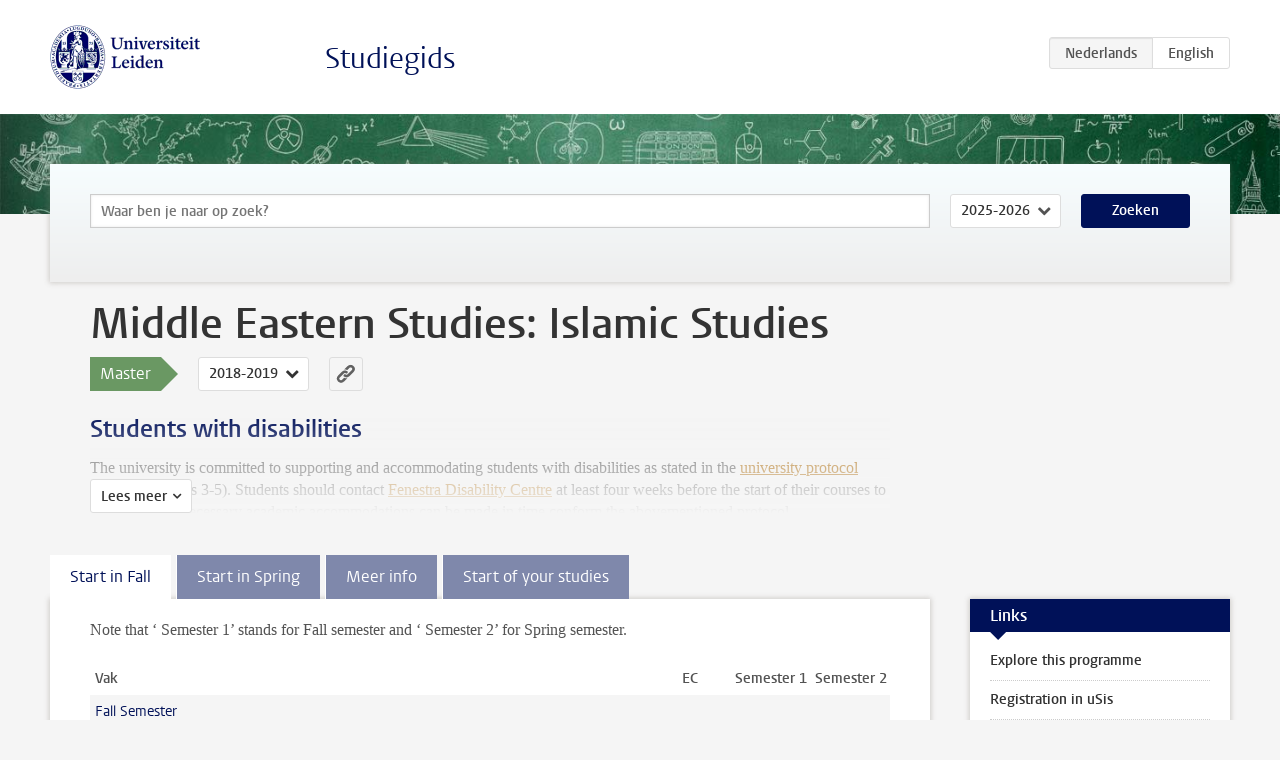

--- FILE ---
content_type: text/html; charset=UTF-8
request_url: https://studiegids.universiteitleiden.nl/studies/6773/middle-eastern-studies-islamic-studies
body_size: 8050
content:
<!DOCTYPE html>
<html lang="nl">
<head>
    <meta charset="utf-8">
    <meta name="viewport" content="width=device-width, initial-scale=1, maximum-scale=1">
    <meta http-equiv="X-UA-Compatible" content="IE=edge" />
    <title>Middle Eastern Studies: Islamic Studies (Master 2018-2019) - Studiegids - Universiteit Leiden</title>

    <!-- icons -->
    <link rel="shortcut icon" href="https://www.universiteitleiden.nl/design-1.0/assets/icons/favicon.ico" />
    <link rel="icon" type="image/png" sizes="32x32" href="https://www.universiteitleiden.nl/design-1.0/assets/icons/icon-32px.png" />
    <link rel="icon" type="image/png" sizes="96x96" href="https://www.universiteitleiden.nl/design-1.0/assets/icons/icon-96px.png" />
    <link rel="icon" type="image/png" sizes="195x195" href="https://www.universiteitleiden.nl/design-1.0/assets/icons/icon-195px.png" />

    <link rel="apple-touch-icon" href="https://www.universiteitleiden.nl/design-1.0/assets/icons/icon-120px.png" /> <!-- iPhone retina -->
    <link rel="apple-touch-icon" sizes="180x180" href="https://www.universiteitleiden.nl/design-1.0/assets/icons/icon-180px.png" /> <!-- iPhone 6 plus -->
    <link rel="apple-touch-icon" sizes="152x152" href="https://www.universiteitleiden.nl/design-1.0/assets/icons/icon-152px.png" /> <!-- iPad retina -->
    <link rel="apple-touch-icon" sizes="167x167" href="https://www.universiteitleiden.nl/design-1.0/assets/icons/icon-167px.png" /> <!-- iPad pro -->

    <link rel="stylesheet" href="https://www.universiteitleiden.nl/design-1.0/css/ul2common/screen.css">
    <link rel="stylesheet" href="/css/screen.css" />
</head>
<body class="prospectus left programme">
<script> document.body.className += ' js'; </script>


<div class="header-container">
    <header class="wrapper clearfix">
        <p class="logo">
            <a href="https://studiegids.universiteitleiden.nl">
                <img width="151" height="64" src="https://www.universiteitleiden.nl/design-1.0/assets/images/zegel.png" alt="Universiteit Leiden"/>
            </a>
        </p>
        <p class="site-name"><a href="https://studiegids.universiteitleiden.nl">Studiegids</a></p>
        <div class="language-btn-group">
                        <span class="btn active">
                <abbr title="Nederlands">nl</abbr>
            </span>
                                <a href="https://studiegids.universiteitleiden.nl/en/studies/6773/middle-eastern-studies-islamic-studies" class="btn">
                <abbr title="English">en</abbr>
            </a>
            </div>    </header>
</div>

<div class="hero" data-bgset="/img/hero-435w.jpg 435w, /img/hero-786w.jpg 786w, /img/hero-1440w.jpg 1440w, /img/hero-2200w.jpg 2200w"></div>


<div class="search-container">
    <form action="https://studiegids.universiteitleiden.nl/search" class="search-form wrapper">
        <input type="hidden" name="for" value="courses" />
        <div class="search">
            <!-- <label class="select">
    <span>Zoek naar</span>
    <select name="for">
                    <option value="courses">Vakken</option>
                    <option value="programmes">Opleidingen</option>
            </select>
</label> -->
            <label class="keywords no-label">
    <span>Keywords</span>
    <input type="search" name="q" value="" placeholder="Waar ben je naar op zoek?" autofocus autocomplete="off"/>
</label>            <label class="select no-label">
    <span>Academic year</span>
    <select name="edition">
                    <option>2026-2027</option>
                    <option selected>2025-2026</option>
                    <option>2024-2025</option>
                    <option>2023-2024</option>
                    <option>2022-2023</option>
                    <option>2021-2022</option>
                    <option>2020-2021</option>
                    <option>2019-2020</option>
                    <option>2018-2019</option>
                    <option>2017-2018</option>
                    <option>2016-2017</option>
                    <option>2015-2016</option>
                    <option>2014-2015</option>
                    <option>2013-2014</option>
                    <option>2012-2013</option>
                    <option>2011-2012</option>
                    <option>2010-2011</option>
            </select>
</label>            <button type="submit">Zoeken</button>        </div>
    </form>
</div>



<div class="main-container">

    <div class="wrapper summary">
        <article class="content">
            <h1>Middle Eastern Studies: Islamic Studies</h1>
            <!-- Template ID: 680 -->
            <div class="meta">
                <div class="entity">
                    <span><b>Master</b></span>
                </div>
                <div class="edition">
                                                                        <ul class="switch-edition">
                                                        <li class="active">
                                    <a href="https://studiegids.universiteitleiden.nl/studies/6773/middle-eastern-studies-islamic-studies">
                                        2018-2019
                                    </a>
                                </li>
                                                                                                    <li>
                                    <a href="https://studiegids.universiteitleiden.nl/studies/5291/middle-eastern-studies-islamic-studies">
                                        2017-2018
                                    </a>
                                </li>
                                                                                                    <li>
                                    <a href="https://studiegids.universiteitleiden.nl/studies/4983/middle-eastern-studies-islamic-studies">
                                        2016-2017
                                    </a>
                                </li>
                                                                                                    <li>
                                    <a href="https://studiegids.universiteitleiden.nl/studies/3863/middle-eastern-studies-islamic-studies">
                                        2015-2016
                                    </a>
                                </li>
                                                                                                    <li>
                                    <a href="https://studiegids.universiteitleiden.nl/studies/3059/middle-eastern-studies-islamic-studies">
                                        2014-2015
                                    </a>
                                </li>
                                                                                                    <li>
                                    <a href="https://studiegids.universiteitleiden.nl/studies/2716/middle-eastern-studies-islamic-studies">
                                        2013-2014
                                    </a>
                                </li>
                                                                                                    <li>
                                    <a href="https://studiegids.universiteitleiden.nl/studies/1939/middle-eastern-studies-islamic-studies">
                                        2012-2013
                                    </a>
                                </li>
                                                    </ul>
                                                            </div>
                <div class="permalink">
                    <a class="ia-element" href="https://studiegids.universiteitleiden.nl/s/0680">
                        <svg xmlns="http://www.w3.org/2000/svg" viewBox="-3 -3 36 36">
                            <title>Link naar Middle Eastern Studies: Islamic Studies in het actieve academische jaar</title>
                            <path d="M29.78,4.53A6.8,6.8,0,0,0,20,4.43c-1.82,1.8-3.62,3.62-5.43,5.43l-.26.29.23,0a8.22,8.22,0,0,1,4.54.66.44.44,0,0,0,.59-.1Q21.26,9,22.94,7.37a2.53,2.53,0,0,1,2.63-.68,2.63,2.63,0,0,1,1.09,4.42c-2.14,2.16-4.3,4.3-6.45,6.45a2.81,2.81,0,0,1-3.61.59,2,2,0,0,0-2.86.72,1.71,1.71,0,0,0,.36,2.65A6.82,6.82,0,0,0,22.71,21q3.63-3.49,7.13-7.13A6.78,6.78,0,0,0,29.78,4.53Z" transform="translate(-2.3 -2.38)"/>
                            <path d="M19.08,24.32a8.13,8.13,0,0,1-4.51-.67.44.44,0,0,0-.58.12c-1,1-2,2-3,3A2.63,2.63,0,0,1,7.29,23q3.17-3.19,6.37-6.37a2.51,2.51,0,0,1,1.41-.71,3.55,3.55,0,0,1,2.09.42A1.88,1.88,0,0,0,19.53,16c1.16-1.12,1.08-2.3-.23-3.21a6.81,6.81,0,0,0-8.39.72c-2.29,2.21-4.57,4.44-6.74,6.76a6.4,6.4,0,0,0-1.31,7.16A6.79,6.79,0,0,0,14,29.73c1.74-1.7,3.44-3.44,5.16-5.16a3,3,0,0,0,.21-.25Z" transform="translate(-2.3 -2.38)"/>
                        </svg>
                    </a>
                </div>
            </div>
                        <div class="window" data-label="Lees meer">
                <h2>Students with disabilities</h2>

<p>The university is committed to supporting and accommodating students with disabilities as stated in the <a href="http://media.leidenuniv.nl/legacy/protocol-studying-with-a-disability.pdf">university protocol</a> (especially pages 3-5). Students should contact <a href="https://www.student.universiteitleiden.nl/en/study--studying/exceptional-circumstances/studying-with-a-disability/studying-with-a-disability/">Fenestra Disability Centre</a> at least four weeks before the start of their courses to ensure that all necessary academic accommodations can be made in time conform the abovementioned protocol.</p>

<h2>Academic Integrity</h2>

<p>Students are expected to be familiar with Leiden University policies on <a href="http://media.leidenuniv.nl/legacy/plagiarism.pdf">plagiarism and academic integrity</a>. Plagiarism will not be tolerated. If you submit any work with your name affixed to it, it is assumed to be your own work with all sources used properly indicated and documented in the text (with quotations and/or citations).</p>

            </div>
                    </article>

    </div>

    <div class="main wrapper clearfix with-tabs">
        <div id="content">
            <article>
                                    <section class="tab">

                        <h2 class="tab-label">Start in Fall</h2>

                        <p>Note that ‘ Semester 1’ stands for Fall semester and ‘ Semester 2’ for Spring semester.</p>


                                                                                    <table class="results course-list">
                                    <thead>
                                        <tr>
                                            <th scope="col">Vak</th>
                                            <th scope="col">EC</th>
                                            <th scope="col">S<span>emester&nbsp;</span>1</th>
                                            <th scope="col">S<span>emester&nbsp;</span>2</th>
                                        </tr>
                                    </thead>
                                    <tbody>
                                                                    <tr>
                                                                                            <td colspan="4" class="bundle">
                                                    <p>Fall Semester</p>

                                                </td>
                                                                                    </tr>
                                                                                                                        <tr>
                                                                                            <td colspan="4" class="bundle">
                                                    <p>Common Core Course</p>

<p>Choose one of the following two courses:</p>

                                                </td>
                                                                                    </tr>
                                                                                                                        <tr>
                                                                                            <td class="bundle-item"><a href="https://studiegids.universiteitleiden.nl/courses/84019/theories-and-methods-of-middle-east-and-islamic-studies-1">Theories and Methods of Middle East and Islamic Studies 1</a></td>
                                                <td>10</td>
                                                <td colspan="2"><div class="block-lines"><span class="block block-1 block-on"></span><span class="block block-2 block-on"></span><span class="block block-3 block-off"></span><span class="block block-4 block-off"></span></div></td>
                                                                                    </tr>
                                                                                                                        <tr>
                                                                                            <td class="bundle-item"><a href="https://studiegids.universiteitleiden.nl/courses/84015/theories-and-methods-of-middle-east-and-islamic-studies-2">Theories and Methods of Middle East and Islamic Studies 2</a></td>
                                                <td>10</td>
                                                <td colspan="2"><div class="block-lines"><span class="block block-1 block-on"></span><span class="block block-2 block-on"></span><span class="block block-3 block-off"></span><span class="block block-4 block-off"></span></div></td>
                                                                                    </tr>
                                                                                                                        <tr>
                                                                                            <td colspan="4" class="bundle">
                                                    <p>Specialisation Course I</p>

                                                </td>
                                                                                    </tr>
                                                                                                                        <tr>
                                                                                            <td><a href="https://studiegids.universiteitleiden.nl/courses/83957/modern-muslim-quran-interpretation">Modern Muslim Qur’an Interpretation</a></td>
                                                <td>10</td>
                                                <td colspan="2"><div class="block-lines"><span class="block block-1 block-on"></span><span class="block block-2 block-on"></span><span class="block block-3 block-off"></span><span class="block block-4 block-off"></span></div></td>
                                                                                    </tr>
                                                                                                                        <tr>
                                                                                            <td colspan="4" class="bundle">
                                                    <p>Specialisation Course II</p>

<p>choose one or two (LAT 1-2 or LAA 1-2 or LAP 1-2) of the following courses with a total of 10 EC</p>

                                                </td>
                                                                                    </tr>
                                                                                                                        <tr>
                                                                                            <td class="bundle-item"><a href="https://studiegids.universiteitleiden.nl/courses/86663/sacred-journeys-pilgrimage-and-holy-places">Sacred Journeys: Pilgrimage and Holy Places </a></td>
                                                <td>10</td>
                                                <td colspan="2"><div class="block-lines"><span class="block block-1 block-on"></span><span class="block block-2 block-on"></span><span class="block block-3 block-off"></span><span class="block block-4 block-off"></span></div></td>
                                                                                    </tr>
                                                                                                                        <tr>
                                                                                            <td class="bundle-item"><a href="https://studiegids.universiteitleiden.nl/courses/83003/sharia-in-the-west">Sharia in the West</a></td>
                                                <td>5</td>
                                                <td colspan="2"><div class="block-lines"><span class="block block-1 block-on"></span><span class="block block-2 block-on"></span><span class="block block-3 block-off"></span><span class="block block-4 block-off"></span></div></td>
                                                                                    </tr>
                                                                                                                        <tr>
                                                                                            <td class="bundle-item"><a href="https://studiegids.universiteitleiden.nl/courses/88981/sharia-in-the-west-10-ec">Sharia in the West 10 EC</a></td>
                                                <td>10</td>
                                                <td colspan="2"><div class="block-lines"><span class="block block-1 block-on"></span><span class="block block-2 block-on"></span><span class="block block-3 block-off"></span><span class="block block-4 block-off"></span></div></td>
                                                                                    </tr>
                                                                                                                        <tr>
                                                                                            <td class="bundle-item"><a href="https://studiegids.universiteitleiden.nl/courses/83897/language-acquisition-persian-1">Language Acquisition Persian 1</a></td>
                                                <td>5</td>
                                                <td colspan="2"><div class="block-lines"><span class="block block-1 block-on"></span><span class="block block-2 block-off"></span><span class="block block-3 block-off"></span><span class="block block-4 block-off"></span></div></td>
                                                                                    </tr>
                                                                                                                        <tr>
                                                                                            <td class="bundle-item"><a href="https://studiegids.universiteitleiden.nl/courses/83893/language-acquisition-persian-2">Language Acquisition Persian 2</a></td>
                                                <td>5</td>
                                                <td colspan="2"><div class="block-lines"><span class="block block-1 block-off"></span><span class="block block-2 block-on"></span><span class="block block-3 block-off"></span><span class="block block-4 block-off"></span></div></td>
                                                                                    </tr>
                                                                                                                        <tr>
                                                                                            <td class="bundle-item"><a href="https://studiegids.universiteitleiden.nl/courses/83909/beginners-turkish-1">Beginner&#039;s Turkish 1</a></td>
                                                <td>5</td>
                                                <td colspan="2"><div class="block-lines"><span class="block block-1 block-on"></span><span class="block block-2 block-off"></span><span class="block block-3 block-off"></span><span class="block block-4 block-off"></span></div></td>
                                                                                    </tr>
                                                                                                                        <tr>
                                                                                            <td class="bundle-item"><a href="https://studiegids.universiteitleiden.nl/courses/83911/beginners-turkish-2">Beginner&#039;s Turkish 2</a></td>
                                                <td>5</td>
                                                <td colspan="2"><div class="block-lines"><span class="block block-1 block-off"></span><span class="block block-2 block-on"></span><span class="block block-3 block-off"></span><span class="block block-4 block-off"></span></div></td>
                                                                                    </tr>
                                                                                                                        <tr>
                                                                                            <td class="bundle-item"><a href="https://studiegids.universiteitleiden.nl/courses/83837/modern-standard-arabic-1">Modern Standard Arabic 1</a></td>
                                                <td>5</td>
                                                <td colspan="2"><div class="block-lines"><span class="block block-1 block-on"></span><span class="block block-2 block-off"></span><span class="block block-3 block-off"></span><span class="block block-4 block-off"></span></div></td>
                                                                                    </tr>
                                                                                                                        <tr>
                                                                                            <td class="bundle-item"><a href="https://studiegids.universiteitleiden.nl/courses/83839/modern-standard-arabic-2">Modern Standard Arabic 2</a></td>
                                                <td>5</td>
                                                <td colspan="2"><div class="block-lines"><span class="block block-1 block-off"></span><span class="block block-2 block-on"></span><span class="block block-3 block-off"></span><span class="block block-4 block-off"></span></div></td>
                                                                                    </tr>
                                                                                                                        <tr>
                                                                                            <td class="bundle-item"><a href="https://studiegids.universiteitleiden.nl/courses/78453/indonesian-1">Indonesian 1</a></td>
                                                <td>10</td>
                                                <td colspan="2"><div class="block-lines"><span class="block block-1 block-on"></span><span class="block block-2 block-on"></span><span class="block block-3 block-off"></span><span class="block block-4 block-off"></span></div></td>
                                                                                    </tr>
                                                                                                                        <tr>
                                                                                            <td colspan="4" class="bundle">
                                                    <p>Spring Semester</p>

                                                </td>
                                                                                    </tr>
                                                                                                                        <tr>
                                                                                            <td colspan="4" class="bundle">
                                                    <p>Common Core Courses</p>

                                                </td>
                                                                                    </tr>
                                                                                                                        <tr>
                                                                                            <td><a href="https://studiegids.universiteitleiden.nl/courses/84027/ma-thesis-middle-eastern-studies">MA Thesis Middle Eastern Studies</a></td>
                                                <td>20</td>
                                                <td colspan="2"><div class="block-lines"><span class="block block-1 block-off"></span><span class="block block-2 block-off"></span><span class="block block-3 block-on"></span><span class="block block-4 block-on"></span></div></td>
                                                                                    </tr>
                                                                                                                        <tr>
                                                                                            <td><a href="https://studiegids.universiteitleiden.nl/courses/84021/thesis-seminar-in-middle-east-and-islamic-studies-spring">Thesis Seminar in Middle East and Islamic Studies (Spring)</a></td>
                                                <td>0</td>
                                                <td colspan="2"><div class="block-lines"><span class="block block-1 block-off"></span><span class="block block-2 block-off"></span><span class="block block-3 block-on"></span><span class="block block-4 block-on"></span></div></td>
                                                                                    </tr>
                                                                                                                        <tr>
                                                                                            <td colspan="4" class="bundle">
                                                    <p>Specialisation Course III</p>

<p>Choose one of the following two courses:</p>

                                                </td>
                                                                                    </tr>
                                                                                                                        <tr>
                                                                                            <td class="bundle-item"><a href="https://studiegids.universiteitleiden.nl/courses/83975/ulama-in-the-modern-muslim-world">`Ulamâ’  in the Modern Muslim World</a></td>
                                                <td>10</td>
                                                <td colspan="2"><div class="block-lines"><span class="block block-1 block-off"></span><span class="block block-2 block-off"></span><span class="block block-3 block-on"></span><span class="block block-4 block-on"></span></div></td>
                                                                                    </tr>
                                                                                                                        <tr>
                                                                                            <td class="bundle-item"><a href="https://studiegids.universiteitleiden.nl/courses/80151/anthropology-of-muslim-societies">Anthropology of Muslim Societies</a></td>
                                                <td>10</td>
                                                <td colspan="2"><div class="block-lines"><span class="block block-1 block-off"></span><span class="block block-2 block-off"></span><span class="block block-3 block-on"></span><span class="block block-4 block-on"></span></div></td>
                                                                                    </tr>
                                                                                                                        <tr>
                                                                                            <td colspan="4" class="bundle">
                                                    <p>Extra-curricular</p>

<p>An internship does not count towards the degree.</p>

                                                </td>
                                                                                    </tr>
                                                                                                                        <tr>
                                                                                            <td><a href="https://studiegids.universiteitleiden.nl/courses/84025/internship-ma-middle-eastern-studies">Internship MA Middle Eastern Studies</a></td>
                                                <td></td>
                                                <td colspan="2"><div class="block-lines"><span class="block block-1 block-on"></span><span class="block block-2 block-on"></span><span class="block block-3 block-off"></span><span class="block block-4 block-off"></span></div></td>
                                                                                    </tr>
                                                                </tbody>
                                </table>
                                                                        </section>
                                    <section class="tab">

                        <h2 class="tab-label">Start in Spring</h2>

                        <p>Note that ‘ Semester 1’ stands for Fall semester and ‘ Semester 2’ for Spring semester.</p>


                                                                                    <table class="results course-list">
                                    <thead>
                                        <tr>
                                            <th scope="col">Vak</th>
                                            <th scope="col">EC</th>
                                            <th scope="col">S<span>emester&nbsp;</span>1</th>
                                            <th scope="col">S<span>emester&nbsp;</span>2</th>
                                        </tr>
                                    </thead>
                                    <tbody>
                                                                    <tr>
                                                                                            <td colspan="4" class="bundle">
                                                    <p>Spring Semester</p>

                                                </td>
                                                                                    </tr>
                                                                                                                        <tr>
                                                                                            <td colspan="4" class="bundle">
                                                    <p>Common Core Course</p>

                                                </td>
                                                                                    </tr>
                                                                                                                        <tr>
                                                                                            <td><a href="https://studiegids.universiteitleiden.nl/courses/84017/theories-and-methods-of-middle-east-and-islamic-studies-3">Theories and Methods of Middle East and Islamic Studies 3</a></td>
                                                <td>10</td>
                                                <td colspan="2"><div class="block-lines"><span class="block block-1 block-off"></span><span class="block block-2 block-off"></span><span class="block block-3 block-on"></span><span class="block block-4 block-on"></span></div></td>
                                                                                    </tr>
                                                                                                                        <tr>
                                                                                            <td colspan="4" class="bundle">
                                                    <p>Specialisation Courses I &amp; II</p>

                                                </td>
                                                                                    </tr>
                                                                                                                        <tr>
                                                                                            <td><a href="https://studiegids.universiteitleiden.nl/courses/83975/ulama-in-the-modern-muslim-world">`Ulamâ’  in the Modern Muslim World</a></td>
                                                <td>10</td>
                                                <td colspan="2"><div class="block-lines"><span class="block block-1 block-off"></span><span class="block block-2 block-off"></span><span class="block block-3 block-on"></span><span class="block block-4 block-on"></span></div></td>
                                                                                    </tr>
                                                                                                                        <tr>
                                                                                            <td><a href="https://studiegids.universiteitleiden.nl/courses/80151/anthropology-of-muslim-societies">Anthropology of Muslim Societies</a></td>
                                                <td>10</td>
                                                <td colspan="2"><div class="block-lines"><span class="block block-1 block-off"></span><span class="block block-2 block-off"></span><span class="block block-3 block-on"></span><span class="block block-4 block-on"></span></div></td>
                                                                                    </tr>
                                                                                                                        <tr>
                                                                                            <td colspan="4" class="bundle">
                                                    <p>Fall Semester</p>

                                                </td>
                                                                                    </tr>
                                                                                                                        <tr>
                                                                                            <td colspan="4" class="bundle">
                                                    <p>Common Core Courses</p>

                                                </td>
                                                                                    </tr>
                                                                                                                        <tr>
                                                                                            <td><a href="https://studiegids.universiteitleiden.nl/courses/84027/ma-thesis-middle-eastern-studies">MA Thesis Middle Eastern Studies</a></td>
                                                <td>20</td>
                                                <td colspan="2"><div class="block-lines"><span class="block block-1 block-on"></span><span class="block block-2 block-on"></span><span class="block block-3 block-off"></span><span class="block block-4 block-off"></span></div></td>
                                                                                    </tr>
                                                                                                                        <tr>
                                                                                            <td><a href="https://studiegids.universiteitleiden.nl/courses/84023/thesis-seminar-in-middle-east-and-islamic-studies-fall">Thesis Seminar in Middle East and Islamic Studies (Fall)</a></td>
                                                <td>0</td>
                                                <td colspan="2"><div class="block-lines"><span class="block block-1 block-on"></span><span class="block block-2 block-on"></span><span class="block block-3 block-off"></span><span class="block block-4 block-off"></span></div></td>
                                                                                    </tr>
                                                                                                                        <tr>
                                                                                            <td colspan="4" class="bundle">
                                                    <p>Specialisation Course III</p>

<p>Choose one of the following courses:</p>

                                                </td>
                                                                                    </tr>
                                                                                                                        <tr>
                                                                                            <td class="bundle-item"><a href="https://studiegids.universiteitleiden.nl/courses/83957/modern-muslim-quran-interpretation">Modern Muslim Qur’an Interpretation</a></td>
                                                <td>10</td>
                                                <td colspan="2"><div class="block-lines"><span class="block block-1 block-on"></span><span class="block block-2 block-on"></span><span class="block block-3 block-off"></span><span class="block block-4 block-off"></span></div></td>
                                                                                    </tr>
                                                                                                                        <tr>
                                                                                            <td class="bundle-item"><a href="https://studiegids.universiteitleiden.nl/courses/86663/sacred-journeys-pilgrimage-and-holy-places">Sacred Journeys: Pilgrimage and Holy Places </a></td>
                                                <td>10</td>
                                                <td colspan="2"><div class="block-lines"><span class="block block-1 block-on"></span><span class="block block-2 block-on"></span><span class="block block-3 block-off"></span><span class="block block-4 block-off"></span></div></td>
                                                                                    </tr>
                                                                                                                        <tr>
                                                                                            <td class="bundle-item"><a href="https://studiegids.universiteitleiden.nl/courses/88981/sharia-in-the-west-10-ec">Sharia in the West 10 EC</a></td>
                                                <td>10</td>
                                                <td colspan="2"><div class="block-lines"><span class="block block-1 block-on"></span><span class="block block-2 block-on"></span><span class="block block-3 block-off"></span><span class="block block-4 block-off"></span></div></td>
                                                                                    </tr>
                                                                                                                        <tr>
                                                                                            <td colspan="4" class="bundle">
                                                    <p>Extra-curricular</p>

<p>An internship does not count towards the degree.</p>

                                                </td>
                                                                                    </tr>
                                                                                                                        <tr>
                                                                                            <td><a href="https://studiegids.universiteitleiden.nl/courses/84025/internship-ma-middle-eastern-studies">Internship MA Middle Eastern Studies</a></td>
                                                <td></td>
                                                <td colspan="2"><div class="block-lines"><span class="block block-1 block-off"></span><span class="block block-2 block-off"></span><span class="block block-3 block-on"></span><span class="block block-4 block-on"></span></div></td>
                                                                                    </tr>
                                                                </tbody>
                                </table>
                                                                        </section>
                                    <section class="tab">

                        <h2 class="tab-label">Meer info</h2>

                        <p><a href="#1">Objectives</a><br>
<a href="#2">Structure</a><br>
<a href="#3">Contact Information</a></p>

<h2 id="1">Objectives</h2>

<p>The multidisciplinary approach to a geographical area, the Middle East and North Africa, throughout history is characteristic of this programme. Using the rich collections of the University Library and other institutions the programme incorporates both the long textual tradition of Leiden University and the most up-to-date theories and approaches of history, literature, linguistics and the social sciences.</p>

<p>For a more detailed overview of the programme's objectives see the <a href="https://www.student.universiteitleiden.nl/en/organisation/rules-and-regulations/faculty-and-study-regulations/faculty-and-study-regulations/humanities/middle-eastern-studies-ma?cf=humanities&amp;cd=middle-eastern-studies-ma#tab-3">Course and Exam Regulations of the Programme</a>.</p>

<p>The objectives regarding general academic skills can be found in the <a href="https://www.student.universiteitleiden.nl/en/organisation/rules-and-regulations/faculty-and-study-regulations/faculty-and-study-regulations/humanities/middle-eastern-studies-ma?cf=humanities&amp;cd=middle-eastern-studies-ma#tab-2">Course and Exam Regulations of the Faculty</a>.</p>

<h2 id="2">Programme</h2>

<h3>Structure</h3>

<p>The master’s programme in Middle Eastern Studies consists of two semesters, each consisting of 30 EC. In the first semester students follow three courses of 10 EC each. In the second semester students take one more 10 EC course and write their MA-Thesis (20 EC).</p>

<p>In the first semester all students take the course ‘Theories and Methods of Middle East and Islamic Studies’ (10 EC). In this course the emphasis lies on the relevance (or lack thereof) of contemporary theories, concepts and models from the social sciences for the study of the Middle East. Students are familiarised with a variety of methods to obtain and interpret information from different types of sources. In addition to this common course, students take two courses which are specific to their specialisation.</p>

<p>In the second semester students all students take one more course of 10 EC specific to their specialisation. Students of the specialisations Arabic, Persian, Islamic, Israel and Modern Middle East Studies, take this course in Leiden. Students of the specialisation Turkish Studies spend the second semester at a partner university in Turkey or complete their coursework at Leiden University.</p>

<p>All students, including those studying abroad, also work on their MA-Thesis (20 ects) during the second semester. The students staying in Leiden take part in the ‘Thesis Seminar in Middle East and Islamic Studies.’ This seminar, where the students present their ongoing research, is meant to support them in the process of writing.</p>

<h3>Master’s thesis and requirements for graduation</h3>

<p>In order to graduate, students must successfully complete the 60 EC programme including their MA-Thesis as a component of that programme. The thesis carries 20 EC, and as a rule should not exceed a maximum of 20,000 words including notes, bibliography and appendices. The thesis is preferably supervised by a lecturer of the School of Middle Eastern Studies who possesses the appropriate expertise in the field addressed in the thesis. The Department ensures that students are put in contact with a lecturer for thesis supervision, preferably at the commencement of the programme. More details on the procedures regarding the MA-Thesis can be found in the course description.</p>

<h3>Specialisations</h3>

<p>The MA programme in Middle Eastern Studies offers the following specialisations:</p>

<p><a href="https://studiegids.universiteitleiden.nl/studies/6771/middle-eastern-studies-Arabic-Studies">Arabic Studies</a><br>
<a href="https://studiegids.universiteitleiden.nl/studies/6773/middle-eastern-studies-islamic-studies">Islamic Studies</a><br>
<a href="https://studiegids.universiteitleiden.nl/studies/6775/middle-eastern-studies-israel-studies">Israel Studies</a>
<a href="https://studiegids.universiteitleiden.nl/studies/6777/middle-eastern-studies-modern-middle-east-studies">Modern Middle East Studies</a><br>
<a href="https://studiegids.universiteitleiden.nl/studies/6779/middle-eastern-studies-persian-studies">Persian Studies</a><br>
<a href="https://studiegids.universiteitleiden.nl/studies/6781/middle-eastern-studies-turkish-studies">Turkish Studies</a></p>

<h2 id="3">Contact Information</h2>

<h3>Mailing address</h3>

<p>MA Middle Eastern Studies programme<br>
Secretariat Vrieshof 4, rm 112a<br>
P.O.Box 9515<br>
2300 RA Leiden<br>
The Netherlands</p>

<h3>Visiting address (also address for courier services)</h3>

<p>Matthias de Vrieshof 4, 2311BZ Leiden<br>
Witte Singel 25, 2311BG Leiden</p>

<h3>Secretariat</h3>

<p>Matthias de Vrieshof 4, room 112a<br>
Phone +31 (0)71 527 2253<br>
E-mail osz-oa-Vrieshof@hum.leidenuniv.nl<br>
<strong>Opening hours</strong>: Monday - Thursday: 10:00-12:30 and 13:30-16:00; Friday: 10:00-13:00</p>

<h3>Coordinator/Student adviser</h3>

<p>N.A.N.M. van Os, PhD<br>
Phone: +31 (0)71 527 2937<br>
E-mail: stucovrieshof@hum.leidenuniv.nl<br>
Office hours: upon appointment (send an email)</p>


                                            </section>
                                    <section class="tab">

                        <h2 class="tab-label">Start of your studies</h2>

                        <p><strong>Frequently asked questions about the start of the study MA Middle Eastern Studies.</strong></p>

<p><a href="#1">Does the department have an introductory programme?</a>
<a href="#2">Directions and map</a> 
<a href="#3">How do I get hold of my prospectus and lecture timetable?</a>
<a href="#4">Is there anything more I need to do to complete my enrolment?</a>
<a href="#5">Registration for courses</a>
<a href="#6">Where can I buy my study books and study material?</a>
<a href="#7">Where do I go for any further information I may need?</a></p>

<h2 id="1">Does the department have an introductory programme?</h2>

<p>Yes, we will organise a compulsory Introduction Day for the MA Middle Eastern Studies programme in Leiden on Thursday, 31 January, 2019.</p>

<p>Programme Introductory Meeting MA Middle Eastern Studies, Thursday, 31 January, 2019.</p>

<table>
<thead>
<tr>
  <th>Time</th>
  <th>Activity</th>
  <th>Who</th>
  <th>Room</th>
</tr>
</thead>
<tbody>
<tr>
  <td>10.00 – 10.30  hrs</td>
  <td>Coffee and Cookies</td>
  <td>MA Middle Eastern Studies students</td>
  <td>VRIESH4 / Café Noord</td>
</tr>
<tr>
  <td>10.30 – 11.15  hrs</td>
  <td>Welcome &amp; general info on the programme</td>
  <td>MA Middle Eastern Studies students</td>
  <td>VRIESH4 / 008A</td>
</tr>
<tr>
  <td>11.15 - 12.00  hrs</td>
  <td>Information on courses</td>
  <td>All MA Middle Eastern Studies and MA Middle Eastern Studies (research) students</td>
  <td>VRIESH4 / 008A</td>
</tr>
<tr>
  <td>12.00 - 13.00 hrs</td>
  <td>Lunch</td>
  <td>All MA Middle Eastern Studies and MA Middle Eastern Studies (research) students</td>
  <td>VRIESH4 / Café Noord</td>
</tr>
<tr>
  <td>13.00 – 14.00 hrs</td>
  <td>Information on pre-master</td>
  <td>Pre-master studenten</td>
  <td>VRIESH/007</td>
</tr>
</tbody>
</table>

<h2 id="2">Directions and map</h2>

<p><a href="http://www.hum2.leidenuniv.nl/pdf/organisatie/route_wsd.pdf">Directions</a>  on how to get from Leiden Central Station to the Faculty of Humanities.</p>

<p>Most rooms are situated at the <a href="https://www.universiteitleiden.nl/en/locations?pageNumber=1&amp;city=Leiden&amp;faculty=humanities&amp;reload=true">Witte Singel Doelen-Complex</a>, the location of the Faculties of Humanities.</p>

<h2 id="3">How do I get hold of my prospectus and lecture timetable?</h2>

<p>You can find the courses for the academic year 2018-2019 and the detailed course descriptions in the <a href="https://studiegids.universiteitleiden.nl/en/studies/masters/2018-2019">e-Prospectus</a>. Find your programme under M(iddle Eastern Studies) to view all courses on offer. The <a href="https://www.student.universiteitleiden.nl/en/study--studying/study/educational-information/schedules/humanities/middle-eastern-studies-research-ma?cf=humanities&amp;cd=middle-eastern-studies-ma#tab-3">timetables</a> are available on the programme website.</p>

<p>For information on the exam periods, (official) holidays, etc see  the <a href="https://www.student.universiteitleiden.nl/binaries/content/assets/geesteswetenschappen/medewerkers/academische-jaarkalender-fgw-2018-2019-engelstalig-def.pdf">Academic Calendar 2018-2019</a>.</p>

<h2 id="4">Is there anything more I need to do to complete my enrolment?</h2>

<p>If the Admissions Office sent you a conditional decision upon admission, please make sure that all documents, as listed in your admission statement, are handed in before 1 February. Only if you are a graduate from Leiden University, you do not have to hand in a certified diploma or statement regarding your graduation.</p>

<h2 id="5">Registration for courses</h2>

<p>Once your registration with Leiden University is complete and you have received your Student Identity Number, log in name and password, you will be able to enroll online for all courses (and later for exams) through <a href="https://usis.leidenuniv.nl:8011/psp/S4PRD/?cmd=login&amp;languageCd=ENG&amp;">uSis</a>. You will also have to enroll for courses at <a href="https://blackboard.leidenuniv.nl/webapps/portal/execute/tabs/tabAction?tab_tab_group_id=_8_1">Blackboard</a>.</p>

<h2 id="6">Where can I buy my study books and study material?</h2>

<p>To find out what books you will need for next year, you can visit the <a href="https://studiegids.universiteitleiden.nl/en/studies/masters/2018-2019">e-Prospectus</a>. Here you will find the course descriptions of the courses you will be taking, with the required literature.</p>

<h2 id="7">Where do I go for any further information I may need?</h2>

<p>General information on the programme is available at the <a href="https://www.student.universiteitleiden.nl/en/study--studying/study/educational-information/study-programme/humanities/middle-eastern-studies-ma?cf=humanities&amp;cd=middle-eastern-studies-ma#tab-2">Middle Eastern Studies (MA) website</a>. You will have to log in the first time you visit this page. Once you have done this your cookies will enable you to enter this page further without problems.</p>

<p>For questions related to more general issues of registration, housing and other practicalities around your coming to Leiden and Leiden University, please, refer to the university's <a href="https://www.student.universiteitleiden.nl/en/vr/faq?cf=university&amp;cd=guest">FAQ base</a>.</p>

<p>For any other questions you may contact the student advisor, <a href="&#109;&#x61;&#105;&#108;&#x74;&#111;&#x3a;s&#116;&#x75;&#99;&#x6f;&#x76;&#114;&#x69;e&#115;&#x68;&#111;&#x66;&#x40;&#104;&#x75;&#109;&#46;&#x6c;&#101;&#x69;d&#101;&#x6e;&#117;&#110;&#x69;&#118;&#x2e;n&#108;">Ms. Eli van Duijnen </a>.</p>


                                            </section>
                            </article>
        </div>

        <aside>
                            <div class="box ">
    <div class="box-header">
        <h2>Links</h2>
    </div>
    <div class="box-content">
        <ul>
                                                    <li><a href="http://www.mastersinleiden.nl/programmes/middle-eastern-studies/en/introduction">Explore this programme</a></li>
                                                    <li><a href="https://usis.leidenuniv.nl:8011/psp/S4PRD/?cmd=login&amp;languageCd=ENG html">Registration in uSis</a></li>
                                                    <li><a href="https://www.student.universiteitleiden.nl/en/study--studying/study/educational-information/schedules/humanities#tab-2  ">Timetable</a></li>
                                                    <li><a href="https://www.student.universiteitleiden.nl/en/organisation/rules-and-regulations/">Regulations</a></li>
                                                    <li><a href="https://www.organisatiegids.universiteitleiden.nl/en/faculties-and-institutes/humanities/faculty-office/student-affairs/education-administration-offices/de-vrieshof-education-administration-office">Contact data</a></li>
                                                    <li><a href="https://www.student.universiteitleiden.nl/en/study--studying/guidance--advice/study-guidance-and-advisors/study-advisors/humanities/middle-eastern-studies-ma?cf=humanities&amp;cd=middle-eastern-studies-ma#tab-1">Coordinator of studies</a></li>
                                                    <li><a href="https://www.student.universiteitleiden.nl/en/internship-career--work/careers-and-job-applications/job-market-information/your-studies-and-the-job-market/humanities#tab-2">Jobmarket</a></li>
                                                    <li><a href="https://www.student.universiteitleiden.nl/en/study--studying/study/study-facilities/study-areas/humanities ">Faculty services and facilities</a></li>
                                                    <li><a href="https://www.organisatiegids.universiteitleiden.nl/en/faculties-and-institutes/humanities/committees-and-boards/programme-committees">Quality Assurance Education</a></li>
                                            </ul>
    </div>
</div>            
                            <div class="box files">
    <div class="box-header">
        <h2>Files</h2>
    </div>
    <div class="box-content">
        <ul>
                                                    <li><a href="https://studiegids.universiteitleiden.nl/file/download/1789" class="word">APPLICATION_FORM_MA_THESIS_SUPERVISOR</a></li>
                                            </ul>
    </div>
</div>            
            
            
        </aside>

    </div>
</div>


<div class="footer-container">
    <footer class="wrapper">
        <p><a href="https://www.student.universiteitleiden.nl/">Studentenwebsite</a> — <a href="https://www.organisatiegids.universiteitleiden.nl/reglementen/algemeen/privacyverklaringen">Privacy</a> — <a href="/contact">Contact</a></p>

    </footer>
</div>

<script async defer src="/js/ul2.js" data-main="/js/ul2common/main.js"></script>
<script async defer src="/js/prospectus.js"></script>

    <script async src="https://www.googletagmanager.com/gtag/js?id=UA-874564-27"></script>
    <script>
        window.dataLayer = window.dataLayer || [];
        function gtag(){dataLayer.push(arguments);}
        gtag('js', new Date());
        gtag('config', 'UA-874564-27', {'anonymize_ip':true});
    </script>

</body>
</html>


--- FILE ---
content_type: application/javascript
request_url: https://studiegids.universiteitleiden.nl/js/ul2common/tables.js
body_size: -173
content:
(function($){
    var $tables = $('article table:not([class])');

    if (!$tables.length) return;

    // Add wrapping element around tables
    $tables.each(function(){
        var $table = $(this);

        if (!$table.parent().is('div.table')) {
            $table.wrap($('<div/>').addClass('table'));
            $table.removeAttr('border');
            $table.removeAttr('cellpadding');
            $table.removeAttr('cellspacing');
        }
    });

})(jQuery);